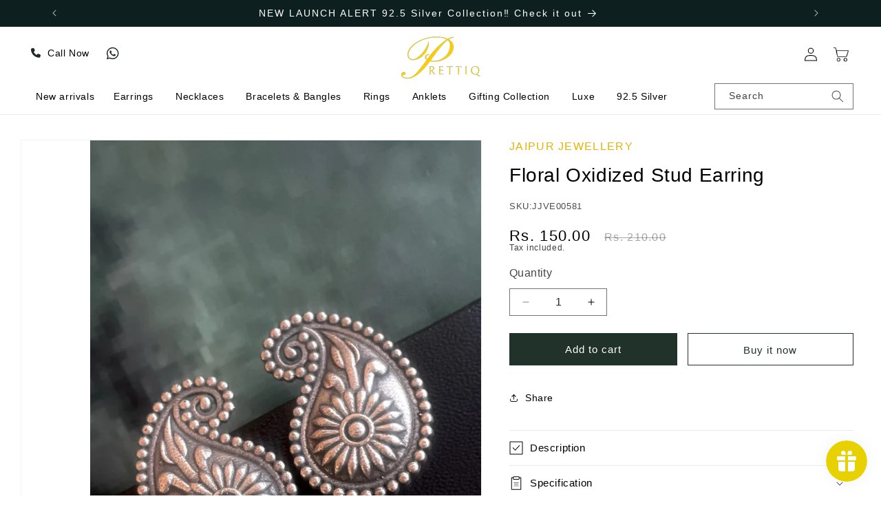

--- FILE ---
content_type: text/css
request_url: https://prettiq.in/cdn/shop/t/1/assets/style.css?v=118407736550914087521767271647
body_size: 6991
content:
@import"https://fonts.googleapis.com/css2?family=Josefin+Sans:wght@200;300;400;500&family=Poppins:wght@200;300;400;500;600&display=swap";.utility-bar--bottom-border{background-color:#0d1f1e!important}.header-wrapper .header--top-center{padding:0!important}.header-wrapper .header--top-center .header__heading-logo-wrapper img{border-radius:10px;object-fit:cover}.announcement-bar__message span{color:#fff;font-size:14px;font-weight:300;text-transform:uppercase;letter-spacing:2px}.header--top-center .header__inline-menu{margin:0!important;width:100%;justify-content:center;display:flex;border-top:solid 1px #ffffff0f;padding:0 0 5px;align-items:center}.header--top-center .header__heading-link{padding:10px 10px 0}.header--top-center .header__inline-menu li{margin:0 15px}.header--top-center .header__inline-menu li .header__menu-item span{text-decoration:none!important;color:#000;font-size:14px;font-weight:400}.header--top-center .header__inline-menu li .header__menu-item span.header__active-menu-item,.header--top-center .header__inline-menu li .header__menu-item span:hover{color:#21322a}#shopify-section-template--16232201715867__fbcd506e-2c61-4e0d-ae80-fc6e16cafb8d .slider-counter--dots,#shopify-section-template--16232201715867__fbcd506e-2c61-4e0d-ae80-fc6e16cafb8d button.slideshow__autoplay{display:none}#shopify-section-template--16232201715867__fbcd506e-2c61-4e0d-ae80-fc6e16cafb8d .slideshow__controls{border:none;position:initial}#shopify-section-template--16232201715867__fbcd506e-2c61-4e0d-ae80-fc6e16cafb8d button.slider-button{top:50%;position:absolute;left:0;background-color:#21322a;color:#fff}#shopify-section-template--16232201715867__fbcd506e-2c61-4e0d-ae80-fc6e16cafb8d slideshow-component{position:relative}#shopify-section-template--16232201715867__fbcd506e-2c61-4e0d-ae80-fc6e16cafb8d button.slider-button.slider-button--next{right:0;left:auto}.title-wrapper-with-link,.collection__title,.page-width.section-template--16232201715867__ba3c20de-a236-43cd-b715-08f7e67b5e2f-padding{margin-bottom:40px;text-align:center!important;justify-content:center}.title-wrapper-with-link h2,.collection__title h2.title,h2.collage-wrapper-title{font-size:28px;text-transform:capitalize;font-weight:400;text-align:center}.collection-list-wrapper{padding:0!important}#shopify-section-template--16232201715867__011776ce-fbea-414d-9313-9d51486b0cef .card__content span.icon-wrap{display:none}#shopify-section-template--16232201715867__011776ce-fbea-414d-9313-9d51486b0cef ul.collection-list{column-gap:20px}#shopify-section-template--16232201715867__011776ce-fbea-414d-9313-9d51486b0cef ul.collection-list li{--grid-desktop-horizontal-spacing: 20px}#shopify-section-template--16232201715867__011776ce-fbea-414d-9313-9d51486b0cef .card__content .card__information{padding:0}#shopify-section-template--16232201715867__011776ce-fbea-414d-9313-9d51486b0cef .card__content{border-top:solid 1px #384740;padding:15px;display:block}#shopify-section-template--16232201715867__011776ce-fbea-414d-9313-9d51486b0cef .card__content h3 a{font-size:18px;font-weight:500}#shopify-section-template--16232201715867__011776ce-fbea-414d-9313-9d51486b0cef ul.collection-list li .card.card--card.card--media{border:0}.card__inner>.card__content{display:none}.card--card .card__heading a:after{display:none}#shopify-section-template--16232201715867__featured_collection{padding:60px 0;background-color:#f9f3d6}#shopify-section-template--16232201715867__featured_collection slider-component{padding:0}#shopify-section-template--16232201715867__featured_collection .collection__title{padding:0}#shopify-section-template--16232201715867__featured_collection .color-background-1{background:transparent}.product-grid{column-gap:20px;row-gap:20px}.product-grid li{--grid-desktop-horizontal-spacing: 20px;margin-bottom:20px}.product-grid .card__information h3{font-size:16px;color:#000;letter-spacing:1px}.product-grid .card__information h3 a{text-decoration:none;display:-webkit-box;-webkit-line-clamp:1;-webkit-box-orient:vertical;overflow:hidden;text-overflow:ellipsis;font-size:15px;font-weight:400;color:#000}.product-grid .card__content{padding-top:5px!important}.card__information .price .price-item.price-item--regular{color:#000;font-size:14px}.card__information .price .price-item--sale{color:#0d1f1e;font-weight:500}.price--on-sale .price__sale{display:flex!important;flex-direction:row-reverse!important}.price--on-sale .price-item--regular{color:#00000059!important;margin-left:10px!important;margin-right:0!important}.product-grid li .product-card-wrapper .card__information{padding:10px 0}.product-grid li .product-card-wrapper .card__information .rating,.product-grid li .product-card-wrapper .card__information p.rating-count{display:none}#shopify-section-template--16232201715867__ba3c20de-a236-43cd-b715-08f7e67b5e2f{padding:60px 0}.page-width.section-template--16232201715867__ba3c20de-a236-43cd-b715-08f7e67b5e2f-padding{padding:0}a.button:after,a.button:before{display:none}#shopify-section-template--16232201715867__905af4b1-3eed-4e2f-8483-105127a9cd4b .banner__box{background-color:#0d2f1e;border-radius:20px}#shopify-section-template--16232201715867__905af4b1-3eed-4e2f-8483-105127a9cd4b .banner__box h2.banner__heading{text-transform:uppercase;font-size:26px;color:#fff}#shopify-section-template--16232201715867__905af4b1-3eed-4e2f-8483-105127a9cd4b .banner__box .banner__text{font-size:16px;color:#fff;font-weight:400}#shopify-section-template--16232201715867__905af4b1-3eed-4e2f-8483-105127a9cd4b .banner__box .banner__buttons a{background-color:#facb0a;color:#000;font-size:16px}#shopify-section-template--16232201715867__48c91b4b-31dd-4bea-b612-407a26bb88a7{padding:60px 0}.page-width.section-template--16232201715867__48c91b4b-31dd-4bea-b612-407a26bb88a7-padding{padding:0}#shopify-section-template--16232201715867__48c91b4b-31dd-4bea-b612-407a26bb88a7 .collage .collage__item{width:31.5%}#shopify-section-template--16232201715867__48c91b4b-31dd-4bea-b612-407a26bb88a7 .collage{display:flex;flex-wrap:wrap;grid-column-gap:20px;row-gap:20px}#shopify-section-template--16232201715867__48c91b4b-31dd-4bea-b612-407a26bb88a7 .collage .card__content{-webkit-backdrop-filter:blur(3px);backdrop-filter:blur(3px);position:absolute;bottom:10px;background-color:#ffffffb8;padding:0}#shopify-section-template--16232201715867__48c91b4b-31dd-4bea-b612-407a26bb88a7 .collage .card__content h3.card__heading a{font-size:18px;color:#000;letter-spacing:1px}#shopify-section-template--16232201715867__38cdc08f-4899-4041-80b5-b04e05b31f65{background-color:#f9f3d6;padding:60px 0}#shopify-section-template--16232201715867__38cdc08f-4899-4041-80b5-b04e05b31f65 .color-background-1.gradient{background-color:transparent}#shopify-section-template--16232201715867__38cdc08f-4899-4041-80b5-b04e05b31f65 .custom-swiper-container{width:1200px;margin:auto;background-color:transparent;border-radius:0;padding:0 15px}#shopify-section-template--16232201715867__38cdc08f-4899-4041-80b5-b04e05b31f65 .review_head{color:#000;font-size:18px;font-family:Oswald,sans-serif;text-align:center;margin-bottom:15px}#shopify-section-template--16232201715867__38cdc08f-4899-4041-80b5-b04e05b31f65 .review_head img{display:block;width:100px;height:100px;border-radius:100%;border:solid #0d2f1e 3px;margin:auto auto 10px}#shopify-section-template--16232201715867__38cdc08f-4899-4041-80b5-b04e05b31f65 .review_content{width:90%;margin:auto;color:#202020;line-height:22px}#shopify-section-template--16232201715867__38cdc08f-4899-4041-80b5-b04e05b31f65 .swiper{padding:0}#shopify-section-template--16232201715867__44ec7510-cb45-4bc0-bbf1-b77d8575558f{padding:60px 0}.blog__posts .article-card-wrapper .card__information{padding:0!important;margin-top:15px}.blog__posts .article-card-wrapper .card__information h3.card__heading a{font-size:18px;text-decoration:none;display:-webkit-box;-webkit-line-clamp:1;-webkit-box-orient:vertical;overflow:hidden;text-overflow:ellipsis}.blog__posts .article-card-wrapper .card__information p.article-card__excerpt{line-height:22px;color:#303030}.page-width-desktop.isolate.section-template--16232201715867__44ec7510-cb45-4bc0-bbf1-b77d8575558f-padding{padding:0}.multicolumn.background-primary .multicolumn-card{background:#0d1f1e!important;padding:25px;box-shadow:2px 2px 10px #0000002e}.page-width.section-template--16232201715867__ea87282c-4650-4e0b-9e15-252bd640dcf5-padding.isolate{padding:0}#shopify-section-template--16232201715867__ea87282c-4650-4e0b-9e15-252bd640dcf5{padding-bottom:70px}#shopify-section-template--16232201715867__ea87282c-4650-4e0b-9e15-252bd640dcf5 .multicolumn.color-background-1{background-color:transparent}#shopify-section-template--16232201715867__ea87282c-4650-4e0b-9e15-252bd640dcf5 .multicolumn-card__image-wrapper,#shopify-section-template--16232201715867__ea87282c-4650-4e0b-9e15-252bd640dcf5 .multicolumn-card__info{padding:0}#shopify-section-template--16232201715867__ea87282c-4650-4e0b-9e15-252bd640dcf5 .multicolumn-card__image-wrapper img{width:60px;height:60px;margin:auto auto 15px;position:initial}#shopify-section-template--16232201715867__ea87282c-4650-4e0b-9e15-252bd640dcf5 .multicolumn-card__image-wrapper .media--square{padding:0}#shopify-section-template--16232201715867__ea87282c-4650-4e0b-9e15-252bd640dcf5 .multicolumn-card__info h3{font-size:24px;font-weight:300;color:#fff}#shopify-section-template--16232201715867__ea87282c-4650-4e0b-9e15-252bd640dcf5 .multicolumn-card__info p{line-height:22px;font-size:14px;color:#e9e9e9;font-weight:300}.footer__content-top{padding:70px 0}footer.footer{background-color:#0d1f1e;background-image:url(/cdn/shop/files/shiny-gold-jewelry-symbol-wealth-generated-by-ai.jpg?v=1703243632);background-size:cover;background-position:center;position:relative}footer.footer:before{content:"";position:absolute;width:100%;height:100%;background-color:#0d1f1ee8}footer.footer>div{position:relative}.footer__content-bottom{padding:15px 0!important}.footer__content-bottom-wrapper:nth-child(1){display:none}.footer__content-bottom-wrapper{padding:0}.footer__content-bottom-wrapper .footer__copyright{margin:0}.footer__content-bottom-wrapper .footer__copyright small.copyright__content{font-size:14px;color:#fff}footer .footer-block--newsletter{display:block!important;margin:0;text-align:left}.footer__content-top h2.footer-block__heading{text-align:left;font-size:19px;font-weight:400;letter-spacing:1px}.footer__content-top .footer-block__image-wrapper img{border-radius:10px}.footer-block__brand-info h2.footer-block__heading.rte{margin-bottom:8px}.footer-block__brand-info p{color:#d9d9d9;line-height:22px;font-size:15px}.footer__content-top ul.footer-block__details-content a{font-size:15px;line-height:1;text-decoration:none!important;color:#d9d9d9}.footer__content-top ul.footer-block__details-content li{margin-bottom:8px}.footer__content-top .footer-block.grid__item:nth-child(2){padding-left:40px}.newsletter-form__field-wrapper input{background-color:#fff;color:#000;border:0!important;outline:0!important}.newsletter-form__field-wrapper label,.newsletter-form__field-wrapper button{color:#000}.header--top-center .mega-menu__list>li a{font-size:15px;color:#404040;text-decoration:none;padding:10px 0}.header-wrapper--border-bottom .mega-menu__content{background-color:transparent;padding:0}.footer__list-social svg{color:#f7ca05}.footer__list-social{justify-content:flex-start!important;margin-top:15px!important}.mega-menu .mega-menu__list--condensed{padding:70px 20px;background-color:#0d1f1e}.header--top-center .mega-menu__list>li{border-bottom:solid 1px #ffffff1c}.header--top-center .mega-menu__list>li a{font-size:14px;color:#fff;text-decoration:none;padding:10px 0}.header-wrapper--border-bottom .mega-menu__content .mega_image{position:absolute;right:118px;height:100%;top:0;overflow:hidden;width:310px}.header-wrapper--border-bottom .mega-menu__content .mega_image img{object-fit:cover;height:100%;width:100%}details[open]>.header__menu-item{text-decoration:none!important}#shopify-section-template--16232201715867__8fc7c810-4ef2-47c8-8ead-c51a1ebd93ea .page-width{padding:0}.mosaic_grid_tam .row{display:flex;flex-wrap:wrap;justify-content:center;align-items:center;margin-left:-15px;margin-right:-15px}.mosaic_grid_tam .col-md-3{width:25%;padding:0 15px}.mosaic_inner_box{background:#0d1f1e;padding:20px;margin-bottom:30px;box-shadow:2px 2px 10px #0000002e}.mosaic_inner_box h4.title{color:#edc90a;font-size:20px;font-weight:300}.mosaic_inner_box p{color:#d7d7d7;line-height:22px;margin:10px 0;font-size:14px}.mosaic_inner_box h5.name{font-size:18px;color:#fff;margin:0;font-weight:400}.mosaic_inner_box .product-description-full{display:none}.mosaic_inner_box a{color:#edc90a;text-decoration:none}.mosaic_inner_box a.readless{position:relative;bottom:8px}.floatbox{float:left}#shopify-section-template--16232201715867__811bd493-862e-4e81-a62f-4c34e57d38d1{padding:70px 0}#shopify-section-template--16232201715867__811bd493-862e-4e81-a62f-4c34e57d38d1 .video-section{padding:0}.row{display:flex;flex-wrap:wrap;margin:0 -15px}.col-md-9{width:75%;padding:0 15px}.col-md-12{width:100%;padding:0 15px}#shopify-section-template--16232201715867__811bd493-862e-4e81-a62f-4c34e57d38d1 .video-section .row{align-items:center}.col-md-3{width:25%;padding:0 15px}#shopify-section-template--16232201715867__811bd493-862e-4e81-a62f-4c34e57d38d1 .video-section__media.deferred-media{background-color:#202925;box-shadow:2px 2px 10px #0000002e}.videotext .title-wrapper{background-color:#202925;padding:56px 25px;margin:0;box-shadow:2px 2px 10px #0000002e}.videotext .title-wrapper h2.title{color:#e9e9e9;font-size:22px;line-height:32px;margin:0;font-weight:300}button#Deferred-Poster-Modal-28603421950107 img{height:432px}.video-section__media.deferred-media{padding:0;height:432px}#shopify-section-template--16232201715867__f441c110-7519-41a7-9208-75b5cca5d4fd .ss-wrapper{padding:0;display:flex;flex-wrap:wrap;margin:auto;align-items:center;background-color:transparent!important}#shopify-section-template--16232201715867__f441c110-7519-41a7-9208-75b5cca5d4fd .swiper_title{font-size:40px;width:25%;max-width:100%;margin:initial;padding:0 15px 0 120px;font-family:Josefin Sans,sans-serif!important;font-weight:400;color:#000}#shopify-section-template--16232201715867__f441c110-7519-41a7-9208-75b5cca5d4fd .swiper_title span{font-size:24px;display:block;font-weight:300}#shopify-section-template--16232201715867__f441c110-7519-41a7-9208-75b5cca5d4fd .item-slider{padding:0 15px;width:75%;overflow:hidden!important}#shopify-section-template--16232201715867__f441c110-7519-41a7-9208-75b5cca5d4fd .item-slider__image{display:block;margin-bottom:-8px;background-color:transparent}#shopify-section-template--16232201715867__f441c110-7519-41a7-9208-75b5cca5d4fd .item-slider__image img{height:240px;width:240px;border-radius:100%;border:solid #ebebeb 5px;transform:initial}#shopify-section-template--16232201715867__f441c110-7519-41a7-9208-75b5cca5d4fd .slider-links .swiper-slide_info.slide_info{text-align:center;background-color:transparent}#shopify-section-template--16232201715867__f441c110-7519-41a7-9208-75b5cca5d4fd .slider-links .swiper-slide_info.slide_info p.slide_info-description{display:none}#shopify-section-template--16232201715867__f441c110-7519-41a7-9208-75b5cca5d4fd .item-slider .swiper-slide{box-shadow:none}#shopify-section-template--16232201715867__f441c110-7519-41a7-9208-75b5cca5d4fd .swiper-slide_info .slide_info-name{font-weight:500;font-size:18px;color:#000}#shopify-section-template--16232201715867__f441c110-7519-41a7-9208-75b5cca5d4fd .item-slider__image img:hover{box-shadow:3px 3px 10px #b1b1b1}#shopify-section-template--16232201715867__f441c110-7519-41a7-9208-75b5cca5d4fd .item-slider .item-slider__slide{margin-right:10px!important}.mosaic_grid_tam .slider-testi{padding:0;box-shadow:none}.mosaic_grid_tam .slider-testi .item-slider__wrapper{align-items:center}.mosaic_grid_tam .slider-testi .item-slider__wrapper .item-slider__slide.swiper-slide{box-shadow:none}.baDropdownStyle.top_right{position:absolute!important;top:20px!important;right:75px!important;z-index:9}.facet-filters.sorting.caption .facet-filters__sort option[value=title-ascending],.facet-filters.sorting.caption .facet-filters__sort option[value=title-descending]{display:none}.baDropdownStyle.noBorder .bacurr-choiceDesign,.baDropdownStyle .bacurr-dropdown-choices li{color:#000!important}.cart-count-bubble span{color:#fff}.cart-drawer .cart__checkout-button{color:#fff;background-color:#21322a}.cart-drawer .cart__checkout-button:hover{background-color:#000;color:#fff}.cart-drawer__empty-content a.button{background:#21322a;color:#fff}.cart-drawer__empty-content a.button:hover{background:#000}.swym-ui-component .swym-empty-wishlist-container .swym-empty-wishlist-continue-btn{background:#21322a;font-weight:400!important;color:#fff}.swym-ui-component .swym-empty-wishlist-container .swym-empty-wishlist-continue-btn:hover{background:#000}#shopify-section-template--16232201715867__8fc7c810-4ef2-47c8-8ead-c51a1ebd93ea{padding:70px 0}#shopify-section-template--16232201715867__011776ce-fbea-414d-9313-9d51486b0cef{padding-bottom:70px}.collection-hero.collection-hero--with-image{background-position:center;background-repeat:no-repeat;background-size:cover;position:relative}.collection-hero.collection-hero--with-image:before{content:"";position:absolute;width:100%;background-color:#0000009c;left:0;right:0;height:100%;top:0}.collection-hero.collection-hero--with-image .collection-hero__text-wrapper{width:100%;flex-basis:100%;text-align:center;position:relative}.collection-hero--with-image .collection-hero__title{font-size:32px;font-family:Josefin Sans,sans-serif!important;font-weight:300;color:#fff}.section-template--16232201617563__product-grid-padding{padding:70px 0!important}#FacetFiltersForm{background-color:#202925;padding:15px;box-shadow:2px 2px 10px #0000002e}#FacetFiltersForm h2#verticalTitle{font-size:20px;color:#fff}.facets-layout-list .facets__label:hover .facet-checkbox__text,.facets-layout-list input:focus~.facet-checkbox__text{text-decoration:none}.facets__summary span,.facets__summary:hover .facets__summary-label{text-decoration:none!important;color:#fff}.facets-layout-list .facets__label:hover .facet-checkbox__text,.facets-layout-list input:focus~.facet-checkbox__text{text-decoration:none!important;color:#fff}span.facet-checkbox__text{color:#fff}.facets__disclosure-vertical{border-color:#ffffff59!important}#FacetFiltersForm .active-facets__button-inner{color:#fff;border:solid 1px #ababab}.facets__display-vertical price-range .field-currency{color:#fff}.facets__summary .icon-caret{color:#fff}ul#product-grid{margin-top:10px}#product-grid .grid__item .card__content .quick-add{margin:0}#product-grid .grid__item .card__content .quick-add button:after,#product-grid .grid__item .card__content .quick-add button:before{display:none}.facets-vertical.page-width{padding:0}facet-filters-form{padding:0!important}#product-grid .grid__item .card__content .quick-add button{border:solid 1px #000;border-radius:50px;font-size:14px;font-weight:400;background-color:transparent;color:#000}#FacetSortForm{margin-bottom:15px;align-items:center;flex-direction:row-reverse;justify-content:flex-start}.facets__header-vertical span.facets__selected{color:#fff}#FacetSortForm .product-count-vertical{opacity:1}#FacetSortForm .facet-filters__field{border:solid 1px #00000038;padding:10px}#FacetSortForm .facet-filters__field select#SortBy{opacity:1;color:#000;outline:0px!important;box-shadow:none}#FacetSortForm .facet-filters__field select#SortBy option{color:#000}#MainProduct-template--16232202076315__main .page-width{padding:0}#MainProduct-template--16232202076315__main .product-media-container{width:100%}.product__media-wrapper{width:55%;max-width:55%!important}.product.product--large .product__info-wrapper{width:45%!important;max-width:45%!important}.product__info-wrapper .product__title h1{font-size:28px;margin-top:15px}.product__info-wrapper p.product__text{color:#e5b300;font-size:16px}.product-form__input input[type=radio]:checked+label{background-color:#202925;color:#fff}.price--large span.badge{background-color:#ead136;color:#000;margin-left:10px}button:after,button:before{display:none!important}.form__label{color:#000000ba;margin-bottom:10px!important}.product-form__buttons{display:flex;align-items:center;max-width:100%!important}.product__info-container .product__description{margin:10px 0}.product-form__buttons button{background-color:#21322a;width:50%;margin:0;border:solid 1px #21322a;font-weight:400;color:#fff}.product-form__buttons button:hover{background-color:#000;color:#fff}.product-form__buttons .shopify-payment-button{width:50%;margin-left:15px}.product-form__buttons .shopify-payment-button__button{width:100%;background-color:transparent;border-color:#21322a;color:#21322a}.product-form__buttons .shopify-payment-button__button:hover{background-color:#000!important;border-color:#000;color:#fff}#price-template--16232202076315__main{margin:0}.product__description span{color:#000;font-size:14px;line-height:25px;font-weight:400}.product__info-container .jdgm-rev-widg__header{text-align:left}.product__info-container .jdgm-rev-widg__header h2.jdgm-rev-widg__title{font-weight:400;font-size:20px}.product__info-container .jdgm-rev-widg__summary-text{color:#000;font-weight:300;font-size:14px}.product__info-container .jdgm-rev-widg__header .jdgm-write-rev-link{font-weight:300;text-align:center;color:#fff;background-color:#000!important;border:0;padding:15px;margin:0}.product__info-container .share-button{margin:0}.product__info-container .jdgm-rev-widg__header form.jdgm-form{padding:0}.product__info-container .jdgm-rev-widg__header .jdgm-form__title{font-size:20px;font-weight:300;color:#000}.product__info-container .jdgm-form__fieldset{margin-bottom:15px}.product__info-container .jdgm-form__fieldset label{color:#000;font-weight:300;font-size:14px}.product__info-container .jdgm-form__fieldset p{font-size:14px;color:#000;font-weight:300}.product__info-container .jdgm-form__fieldset a{color:#f2c909}.product__info-container .jdgm-form__fieldset.jdgm-form__fieldset-actions .jdgm-btn{color:#fff;border:solid 1px #000;background-color:#000!important;font-size:15px;font-weight:400;padding:12px 15px}.product__info-container .jdgm-form__fieldset.jdgm-form__fieldset-actions .jdgm-btn.jdgm-submit-rev{color:#fff;background-color:#202925!important;border-color:#202925}#shopify-section-template--16232202076315__related-products{padding:60px 0}#shopify-section-template--16232202076315__related-products .product-recommendations--loaded{padding:0}#shopify-section-template--16232202076315__3b99c99d-8dfb-494d-83a0-832ff6dc691e{display:none}#shopify-section-template--16232202076315__related-products h2.related-products__heading{font-size:28px;text-transform:capitalize;font-weight:400;text-align:center;margin-bottom:40px}.jdgm-star{font-family:JudgemeStar!important}.jdgm-star:before{font-weight:300}.jdgm-rev-widg .jdgm-star,.jdgm-revs-tab .jdgm-star,.jdgm-all-reviews .jdgm-star,.jdgm-gallery-popup .jdgm-star{color:#f5cc0a!important}.product__info-container .jdgm-rev-widg__header .jdgm-form__rating{font-size:14px}.jdgm-histogram__bar-content{background-color:#fff}#judgeme_product_reviews .jdgm-row-actions{border-top:solid 1px #ffffff2b;border-bottom:solid 1px #ffffff2b}#judgeme_product_reviews .jdgm-row-actions .jdgm-sort-dropdown-wrapper{color:#000}#judgeme_product_reviews .jdgm-row-actions select{color:#fff;box-shadow:none;padding:0 14px 0 0;outline:0}#judgeme_product_reviews .jdgm-row-actions .jdgm-sort-dropdown-arrow{color:#fff}#judgeme_product_reviews .jdgm-rev-widg__body .jdgm-divider-top{border:0!important}#judgeme_product_reviews .jdgm-row-actions select option{color:#000}#judgeme_product_reviews .jdgm-divider-top .jdgm-rev__icon{background-color:#fff;border-radius:100%}#judgeme_product_reviews .jdgm-divider-top span.jdgm-rev__author-wrapper{color:#000}#judgeme_product_reviews .jdgm-divider-top .jdgm-row-profile{display:flex;align-items:center}#judgeme_product_reviews .jdgm-divider-top .jdgm-row-profile span.jdgm-rev__author{color:#fff}#judgeme_product_reviews .jdgm-rev-widg__body b.jdgm-rev__title{font-weight:400;font-size:16px}#judgeme_product_reviews .jdgm-rev-widg__body p{font-size:14px;font-weight:300}.product__info-container .jdgm-form__fieldset select.jdgm-sort-dropdown{color:#f4cf1e;box-shadow:none;outline:0px}.product__info-container .jdgm-form__fieldset select option{color:#000}.product__info-container .jdgm-form__fieldset span.jdgm-sort-dropdown-arrow{color:#f6cb14}.jdgm-histogram__bar-content{background-color:#fff!important}#MainProduct-template--16232202076315__main .tabs{padding-top:60px}#MainProduct-template--16232202076315__main .tabs #tabs-nav{display:flex;align-items:center;list-style:none;padding:0;margin:0 0 25px;justify-content:center}#MainProduct-template--16232202076315__main .tabs #tabs-nav li{margin-right:20px;display:inline-block}#MainProduct-template--16232202076315__main .tabs #tabs-nav li a{padding:10px 15px;border-bottom:solid 1px #ddd;text-decoration:none;color:#6a6a6a;font-size:16px}#MainProduct-template--16232202076315__main .tabs #tabs-nav li.active a{color:#000;border-color:#0d1f1e}.header__icons a#cart-icon-bubble svg{display:none}.header__icons a#cart-icon-bubble img{width:22px}.cart-count-bubble span{line-height:1}.section-sections--16232202764443__0a03c6cd-46af-4e16-8521-81386de3fb63-padding{position:fixed;bottom:8px;right:15px;z-index:999;padding:0;display:flex;flex-direction:column-reverse;justify-content:center;align-items:end}.section-sections--16232202764443__0a03c6cd-46af-4e16-8521-81386de3fb63-padding a.calllink{background-color:#0d1f1e;display:block;color:#fff;text-decoration:none;padding:8px 15px;margin-top:8px;font-size:14px;box-shadow:2px 2px 5px #00000063}.section-sections--16232202764443__0a03c6cd-46af-4e16-8521-81386de3fb63-padding a.calllink i{margin-right:5px}.header--top-center .header__inline-menu li{margin:0 4px}.header--top-center .header__inline-menu{justify-content:space-between}.search-box{max-width:250px}.header--top-center .header__inline-menu li:first-child{margin:0}span.callph{display:none}.addtocall{display:flex}.addtocall .calllink{margin-right:20px}.addtocall i.fa-whatsapp{font-size:20px}.addtocall a.watsapp-account{color:#000}.addtocall i{color:#202925;padding:5px}.addtocall span{font-size:14px;color:#000;cursor:pointer}.search-box label.field__label{font-size:14px;line-height:1}.search-box .field input{height:auto;padding:10px 10px 10px 20px;font-size:14px;line-height:1;box-shadow:none}.search-box .field button.search__button{height:35px;line-height:1}.search-box .field .reset__button{height:35px}#shopify-section-template--16232201715867__ea87282c-4650-4e0b-9e15-252bd640dcf5 .multicolumn-card__info h3 a{text-decoration:none;color:#fff;font-family:Josefin Sans,sans-serif!important}#shopify-section-template--16232201715867__ea87282c-4650-4e0b-9e15-252bd640dcf5 .multicolumn-card__info p a{color:#ecc709;text-decoration:none}#shopify-section-template--16282289930395__715a16a7-a6c7-4f87-a1c2-cca679d0340d,#shopify-section-template--16282289930395__55089525-b6f9-45cc-9918-0fbd994f9d3d{padding:60px 0}#shopify-section-template--16282289930395__715a16a7-a6c7-4f87-a1c2-cca679d0340d .page-width,#shopify-section-template--16282289930395__55089525-b6f9-45cc-9918-0fbd994f9d3d .page-width{padding:0}#shopify-section-template--16282289930395__715a16a7-a6c7-4f87-a1c2-cca679d0340d .image-with-text__media,#shopify-section-template--16282289930395__55089525-b6f9-45cc-9918-0fbd994f9d3d .image-with-text__media{padding:0!important}#shopify-section-template--16282289930395__715a16a7-a6c7-4f87-a1c2-cca679d0340d .image-with-text__media img,#shopify-section-template--16282289930395__55089525-b6f9-45cc-9918-0fbd994f9d3d .image-with-text__media img{position:initial;height:300px}#ImageWithText--template--16282289930395__715a16a7-a6c7-4f87-a1c2-cca679d0340d,#ImageWithText--template--16282289930395__55089525-b6f9-45cc-9918-0fbd994f9d3d{padding:80px 40px 0}.section-template--16282289930395__17d48442-1c40-4563-96f6-79e620a6536a-padding .page-width{padding:0}.section-template--16282289930395__17d48442-1c40-4563-96f6-79e620a6536a-padding img{height:300px}.section-template--16282289930395__17d48442-1c40-4563-96f6-79e620a6536a-padding .image-with-text__content{padding:70px 40px 0}#ImageWithText--template--16282289930395__715a16a7-a6c7-4f87-a1c2-cca679d0340d h2.image-with-text__heading,#ImageWithText--template--16282289930395__55089525-b6f9-45cc-9918-0fbd994f9d3d h2.image-with-text__heading,.section-template--16282289930395__17d48442-1c40-4563-96f6-79e620a6536a-padding h2.image-with-text__heading{font-size:36px}#ImageWithText--template--16282289930395__715a16a7-a6c7-4f87-a1c2-cca679d0340d .image-with-text__text,#ImageWithText--template--16282289930395__55089525-b6f9-45cc-9918-0fbd994f9d3d .image-with-text__text{margin-top:12px}#ImageWithText--template--16282289930395__715a16a7-a6c7-4f87-a1c2-cca679d0340d .image-with-text__text p,#ImageWithText--template--16282289930395__55089525-b6f9-45cc-9918-0fbd994f9d3d .image-with-text__text p{font-size:15px;color:#343434}#ImageWithText--template--16282289930395__55089525-b6f9-45cc-9918-0fbd994f9d3d h2.image-with-text__heading{align-self:flex-end}#ImageWithText--template--16282289930395__55089525-b6f9-45cc-9918-0fbd994f9d3d .image-with-text__text p{text-align:right}#shopify-section-template--16282289930395__46588c89-d462-4e62-8be9-2f46df5d5ab6 .rich-text__blocks{max-width:100%}#shopify-section-template--16282289930395__46588c89-d462-4e62-8be9-2f46df5d5ab6 p{font-size:15px;color:#b9b08f}#shopify-section-template--16282289930395__46588c89-d462-4e62-8be9-2f46df5d5ab6 .rich-text{background-color:#202925}.product-media-container .media{margin-left:100px}.thumbnail-slider .thumbnail-list.slider--tablet-up{display:block!important;width:100px!important;padding:2px 15px 0 1px!important;max-height:874px}.product--thumbnail_slider .thumbnail-slider{width:100px;position:absolute;top:0}.product--thumbnail_slider .thumbnail-slider .slider-button{display:none!important}.thumbnail-list.slider--tablet-up .thumbnail-list__item.slider__slide{width:100%!important;margin-bottom:10px}.thumbnail-list__item.slider__slide button.thumbnail.global-media-settings{border:1px solid #ccc;padding:3px}.product-form__input.colorbox label{height:40px;margin:0 5px 5px!important;width:40px;font-size:0px!important;border:1px solid #e5e5e5!important}.product-form__input.colorbox label.navyblue{background-color:#02017d!important}.product-form__input.colorbox label.green{background-color:#007c00!important}.product-form__input.colorbox label.purple{background-color:#7d007d!important}.product-form__input.colorbox label.darkpink{background-color:#aa1255!important}.product-form__input.colorbox label.white{background-color:#fff!important}.product-form__input.colorbox input[type=radio]:checked+label{box-shadow:0 0 0 1px #626262,inset 0 0 0 4px #fff}.product-form__input.colorbox label:hover{box-shadow:0 0 0 1px #626262,inset 0 0 0 4px #fff}fieldset.colorbox,fieldset.sizebox,fieldset.weightbox{border-bottom:1px solid #e2e2e2;padding-bottom:15px}fieldset.product-form__input .form__label{font-size:16px}.product-form__input.sizebox input[type=radio]:checked+label,.product-form__input.weightbox input[type=radio]:checked+label{min-width:60px;background:#fff;color:#000;border-radius:0;padding:8px 20px;border:1px solid #474747}.product-form__quantity .form__label{margin-bottom:.6rem;font-size:16px}.price-per-item__container .quantity{min-height:40px}.section-template--16282289930395__ed0d3570-fcfe-4767-96d1-7cd0fb7b0764-padding .col-md-9{width:100%;padding:0 15px}.contant_info{max-width:1070px;margin:auto;padding:0 20px}.contant_info h2{font-size:22px;text-align:center;color:#000;margin:20px 0}.contant_info ul{display:flex;flex-wrap:wrap;list-style:none;margin:0;padding:0}.contant_info li{text-align:center;padding:20px;width:33.33%;margin:0}.contant_info li i{background-color:#000;width:70px;height:70px;font-size:28px;display:flex;align-items:center;justify-content:center;margin:auto auto 20px;border-radius:100%;color:#fff}.contant_info li span{color:#000;font-size:14px;line-height:20px}.contant_info li a{text-decoration:none}.contant_info li a:hover span{color:#c99e0a;text-decoration:none}.contact h2.title.h2{font-size:22px;text-align:center;color:#000;margin-bottom:30px;margin-top:0}.contact__button{text-align:center}.contact__button button.button{background:#21322a;color:#fff}.contact__button button.button:hover{background:#000}h3.accordion__title.inline-richtext.h4{font-size:20px;font-weight:400}.banner.banner--content-align-center.banner--small{min-height:30rem}.list-menu__item.navyblue .facet-checkbox__text{background-color:#02017d;height:25px;width:25px;font-size:0px;border:1px solid #e5e5e5;border-radius:25px}.list-menu__item.green .facet-checkbox__text{background-color:#007c00;height:25px;width:25px;font-size:0px;border:1px solid #e5e5e5;border-radius:25px}.list-menu__item.purple .facet-checkbox__text{background-color:#7d007d;height:25px;width:25px;font-size:0px;border:1px solid #e5e5e5;border-radius:25px}.list-menu__item.darkpink .facet-checkbox__text{background-color:#aa1255;height:25px;width:25px;font-size:0px;border:1px solid #e5e5e5;border-radius:25px}.list-menu__item.white .facet-checkbox__text{background-color:#fff;height:25px;width:25px;font-size:0px;border:1px solid #e5e5e5;border-radius:25px}.list-menu__item.navyblue .facet-checkbox,.list-menu__item.green .facet-checkbox,.list-menu__item.white .facet-checkbox,.list-menu__item.purple .facet-checkbox,.list-menu__item.darkpink .facet-checkbox{padding:.7rem 2rem .7rem 0;align-items:center}.list-menu__item.navyblue .icon-checkmark,.list-menu__item.green .icon-checkmark,.list-menu__item.white .icon-checkmark,.list-menu__item.purple .icon-checkmark,.list-menu__item.darkpink .icon-checkmark{top:1.6rem}.customer button{color:#fff}.facets .facets-wrap .facets-layout-list.facets__list--vertical a{color:#fff;text-decoration:none;line-height:18px}.facets .facets-wrap .facets__label.facet-checkbox{padding-right:0}button.button-show-more.link{color:#fff}.locale-selectors__container{padding:0!important}.mobilereview,#shopify-section-template--16282289930395__f5f0fcb9-7613-4f2e-bde7-02e10f26c2a1,#shopify-section-template--16282289930395__ed0d3570-fcfe-4767-96d1-7cd0fb7b0764,#shopify-section-template--16282289930395__e1cffb57-02dc-4bc5-9319-0517c29a5fca{display:none}.section-template--16282289930395__17d48442-1c40-4563-96f6-79e620a6536a-padding{padding-bottom:60px!important}.card__inner .card__content{display:none!important}.mosaic_inner_box .psb-review-rating{display:flex}.mosaic_inner_box .psb-review-rating svg{font-size:10px;width:14px;margin-right:3px}#shopify-section-template--16232201715867__collection_list_z6nbYP .card.card--card{border:none}#shopify-section-template--16232201715867__collection_list_z6nbYP .card__information{padding-bottom:0}#shopify-section-template--16232201715867__collection_list_z6nbYP .icon-wrap{display:none}#shopify-section-template--16232201715867__collection_list_z6nbYP .card__content{padding:0}#shopify-section-template--16232201715867__collection_list_z6nbYP h3.card__heading a{font-size:18px;font-weight:500}@media (min-width: 320px) and (max-width: 767px){.header--top-center .header__inline-menu,.addtocall{display:none}header.header.header--top-center.header--mobile-center{padding:10px 20px!important}.banner.banner--content-align-center.banner--small{min-height:20rem}.contant_info li i{width:60px;height:60px;font-size:24px;margin:auto auto 10px}.contant_info li{padding:10px;width:100%}.footer .footer__content-top{padding:40px 20px!important}.footer .footer__content-top .footer-block.grid__item.footer-block--menu{padding:0;margin:20px 0}.footer__content-top ul.footer-block__details-content a{font-size:14px;padding:7px 0}.footer__content-top h2.footer-block__heading{font-size:20px;margin-bottom:10px}.footer .footer__content-top .footer-block.grid__item{padding:0;margin-bottom:20px}.banner.banner--content-align-center.banner--small .banner__content.page-width{min-height:20rem}.banner.banner--content-align-center.banner--small .banner__content.page-width .banner__box.content-container{padding:20px}#Banner-template--16232201715867__ed5e011e-cdaf-4171-8cbf-3d9bcbc2cd58 .banner__media.media{height:20rem}.col-md-3,.col-md-9{width:100%;padding:0}#shopify-section-template--16232201715867__f441c110-7519-41a7-9208-75b5cca5d4fd .item-slider{padding:0;width:100%}#shopify-section-template--16232201715867__f441c110-7519-41a7-9208-75b5cca5d4fd .swiper_title{width:100%;max-width:100%;padding:20px;text-align:center}.newsletter-form{align-items:flex-start}#shopify-section-template--16232201715867__811bd493-862e-4e81-a62f-4c34e57d38d1{padding:40px 0}button#Deferred-Poster-Modal-28603421950107 img{height:350px}.video-section__media.deferred-media{padding:0;height:350px}.videotext .title-wrapper{padding:25px 20px}.collapsible-row-layout .accordion .accordion__content{padding-top:14px!important}.section-template--16282289930395__17d48442-1c40-4563-96f6-79e620a6536a-padding .image-with-text__content{padding:30px 20px 0}#ImageWithText--template--16282289930395__55089525-b6f9-45cc-9918-0fbd994f9d3d h2.image-with-text__heading{align-self:flex-start!important}#ImageWithText--template--16282289930395__55089525-b6f9-45cc-9918-0fbd994f9d3d .image-with-text__text p{text-align:left}#ImageWithText--template--16282289930395__55089525-b6f9-45cc-9918-0fbd994f9d3d{padding:30px 20px 0}#shopify-section-template--16282289930395__715a16a7-a6c7-4f87-a1c2-cca679d0340d,#shopify-section-template--16282289930395__55089525-b6f9-45cc-9918-0fbd994f9d3d{padding:30px 0}#Banner-template--16282289930395__329fb2c7-3e98-4d6b-9033-ed2a0d45c71b .banner__content.page-width{min-height:auto}#Banner-template--16282289930395__329fb2c7-3e98-4d6b-9033-ed2a0d45c71b .banner__content.page-width h2{font-size:36px}#ImageWithText--template--16282289930395__715a16a7-a6c7-4f87-a1c2-cca679d0340d,#ImageWithText--template--16282289930395__55089525-b6f9-45cc-9918-0fbd994f9d3d{padding:40px 20px 0}.related-products.page-width ul.grid.product-grid li.grid__item{width:100%;max-width:100%;padding:0 20px}.product.product--large .grid__item.product__media-wrapper{width:100%;max-width:100%!important;padding:0 20px}.product__media-wrapper .slider-mobile-gutter .slider-button{display:block!important}.product.product--large.product--left.product--thumbnail_slider .product__info-wrapper{width:100%!important;max-width:100%!important;padding:0 20px}.product-media-container .media{margin-left:0}#shopify-section-template--16232202076315__related-products{padding:0}.product__info-wrapper .product-form__buttons .swym-button-bar.swym-wishlist-button-bar.swym-inject{display:none}.product__info-wrapper .product-form__buttons{display:block}.product-form__buttons .shopify-payment-button{width:100%;margin-left:0;margin-top:18px}.product-form__buttons button{width:100%}.tabs .tab-content{padding:0 20px}#shopify-section-template--16232201715867__811bd493-862e-4e81-a62f-4c34e57d38d1 .video-section .row{margin:0}#shopify-section-template--16232201715867__011776ce-fbea-414d-9313-9d51486b0cef{padding-bottom:0}#shopify-section-template--16232201715867__ea87282c-4650-4e0b-9e15-252bd640dcf5{padding-bottom:30px}#shopify-section-template--16232201715867__8fc7c810-4ef2-47c8-8ead-c51a1ebd93ea{padding:30px 0}.swym-ui-component .swym-wishlist-detail-separator{background:transparent!important}.swym-ui-component.swym-wishlist-page .swym-wishlist-detail .swym-wishlist-detail-header{border-top:none!important;border-bottom:none!important}#shopify-section-template--16232201617563__product-grid .section-template--16232201617563__product-grid-padding{padding:30px 0!important}button.button.button--primary{color:#fff}span.facet-checkbox__text{color:#000}}@media (min-width: 768px) and (max-width: 989px){.header--top-center .header__inline-menu{display:none}header.header.header--top-center.header--mobile-center.page-width.header--has-menu{padding:0 20px!important}.banner.banner--content-align-center.banner--small{min-height:26rem}.footer__content-top{padding:30px 20px}.footer__blocks-wrapper.grid.grid--1-col.grid--2-col{row-gap:0}.locale-selectors__container{padding-bottom:0}.footer__content-bottom{padding:15px!important}.addtocall{display:none}.section-template--16232201617563__product-grid-padding.gradient.color-background-1{padding:30px 0!important}.shopify-section.section .page-width .product__media-wrapper{width:100%;max-width:100%!important}.shopify-section.section .page-width .product__info-wrapper.grid__item{width:100%!important;max-width:100%!important;padding:50px 20px 20px}.page-width.page-width--narrow{padding:28px 30px}#shopify-section-template--16282289930395__715a16a7-a6c7-4f87-a1c2-cca679d0340d{padding:30px 20px}#ImageWithText--template--16282289930395__715a16a7-a6c7-4f87-a1c2-cca679d0340d{padding:0 20px}.section-template--16282289930395__46588c89-d462-4e62-8be9-2f46df5d5ab6-padding{padding-top:30px;padding-bottom:32px}#shopify-section-template--16282289930395__46588c89-d462-4e62-8be9-2f46df5d5ab6 .page-width{padding:0 20px}#shopify-section-template--16282289930395__55089525-b6f9-45cc-9918-0fbd994f9d3d{padding:30px 0}#ImageWithText--template--16282289930395__55089525-b6f9-45cc-9918-0fbd994f9d3d{padding:0 20px}.section-template--16282289930395__55089525-b6f9-45cc-9918-0fbd994f9d3d-padding .image-with-text__media-item.grid__item{padding-right:20px}#ImageWithText--template--16282289930395__55089525-b6f9-45cc-9918-0fbd994f9d3d h2.image-with-text__heading{align-self:flex-start}#ImageWithText--template--16282289930395__55089525-b6f9-45cc-9918-0fbd994f9d3d .image-with-text__text p{text-align:left}.section-template--16282289930395__17d48442-1c40-4563-96f6-79e620a6536a-padding .image-with-text__content{padding:0 20px}.section-template--16282289930395__ed0d3570-fcfe-4767-96d1-7cd0fb7b0764-padding{padding:20px!important}.video-section__media.deferred-media{padding:0;height:350px}.section-template--16282289930395__17d48442-1c40-4563-96f6-79e620a6536a-padding img{padding-left:20px}.product.product--large.product--left #ProductInfo-template--16232202076315__main{max-width:100%}#Banner-template--16232201715867__ed5e011e-cdaf-4171-8cbf-3d9bcbc2cd58{min-height:40rem}.video-section .col-md-9{width:60%}.video-section .col-md-3{width:40%}#shopify-section-template--16232201715867__f441c110-7519-41a7-9208-75b5cca5d4fd .swiper_title{width:100%;max-width:100%;padding:0 20px 20px 0;text-align:center}#shopify-section-template--16232201715867__f441c110-7519-41a7-9208-75b5cca5d4fd .item-slider{padding:0 15px;width:100%}.product__info-container .product-form{width:40rem}#shopify-section-template--16282289930395__ed0d3570-fcfe-4767-96d1-7cd0fb7b0764 .col-md-9{width:100%}#Slider-template--16232201715867__ea87282c-4650-4e0b-9e15-252bd640dcf5 li.multicolumn-list__item{width:48%;max-width:48%}#shopify-section-template--16232201715867__8fc7c810-4ef2-47c8-8ead-c51a1ebd93ea{padding:30px 0}}@media only screen and (max-width: 767.98px){.page-width{padding:0 10px!important}.video-section__media.deferred-media{padding:0;height:207px}#Deferred-Poster-Modal-28603421950107 img{height:207px}.title-wrapper-with-link,.collection__title,.page-width.section-template--16232201715867__ba3c20de-a236-43cd-b715-08f7e67b5e2f-padding{margin-bottom:25px}.title-wrapper-with-link h2,.collection__title h2.title,h2.collage-wrapper-title{font-size:24px}.grid--peek.slider:after{display:none}#shopify-section-template--16232201715867__011776ce-fbea-414d-9313-9d51486b0cef .slider-buttons{display:none}#shopify-section-template--16232201715867__011776ce-fbea-414d-9313-9d51486b0cef ul{display:flex;width:100%;flex-wrap:wrap;column-gap:10px!important;row-gap:10px!important}#shopify-section-template--16232201715867__011776ce-fbea-414d-9313-9d51486b0cef ul li{width:50%;margin:0;display:block;max-width:calc(50% - 10px)}#shopify-section-template--16232201715867__011776ce-fbea-414d-9313-9d51486b0cef .card__content h3 a{font-size:15px}#shopify-section-template--16232201715867__f441c110-7519-41a7-9208-75b5cca5d4fd .swiper_title{font-size:24px}#shopify-section-template--16232201715867__f441c110-7519-41a7-9208-75b5cca5d4fd .swiper_title span{font-size:18px;display:inline-block}.mobilereview{display:block}.desktopreview{display:none}.mosaic_inner_box{text-align:center}#shopify-section-template--16232201715867__ea87282c-4650-4e0b-9e15-252bd640dcf5 ul{padding:0}.collection-hero--with-image .collection-hero__title{font-size:26px}.price--on-sale .price__sale{justify-content:center}.product-grid .card__information h3 a{-webkit-line-clamp:2;text-align:center}ul#product-grid li.grid__item{margin:0;width:calc(50% - 10px);max-width:calc(50% - 10px)}#ImageWithText--template--16282289930395__55089525-b6f9-45cc-9918-0fbd994f9d3d h2.image-with-text__heading{align-self:flex-start!important;font-size:24px}#ImageWithText--template--16282289930395__715a16a7-a6c7-4f87-a1c2-cca679d0340d h2.image-with-text__heading,#ImageWithText--template--16282289930395__55089525-b6f9-45cc-9918-0fbd994f9d3d h2.image-with-text__heading,.section-template--16282289930395__17d48442-1c40-4563-96f6-79e620a6536a-padding h2.image-with-text__heading{font-size:24px}.section-template--16282289930395__17d48442-1c40-4563-96f6-79e620a6536a-padding{padding-bottom:40px!important}#Banner-template--16282289930395__329fb2c7-3e98-4d6b-9033-ed2a0d45c71b .banner__content.page-width{min-height:auto;position:absolute;top:0;height:200px;display:flex;align-items:center;justify-content:center}#Banner-template--16282289930395__329fb2c7-3e98-4d6b-9033-ed2a0d45c71b .banner__content.page-width h2{display:flex;align-items:center;justify-content:center;height:100%}.banner--small.banner--mobile-bottom:not(.banner--adapt) .banner__media,.banner--small.banner--stacked:not(.banner--mobile-bottom):not(.banner--adapt)>.banner__media{height:auto!important}.banner.banner--content-align-center.banner--small .banner__box.content-container{background:transparent}.blog-articles{padding:40px 0}.header-wrapper .header--top-center .header__heading-logo-wrapper img{width:100px}.banner.banner--content-align-center.banner--small{min-height:200px}#Banner-template--16282289930395__329fb2c7-3e98-4d6b-9033-ed2a0d45c71b .banner__content.page-width h2{font-size:28px}#shopify-section-template--16232201715867__f441c110-7519-41a7-9208-75b5cca5d4fd .item-slider__image img{height:160px;width:160px}#shopify-section-template--16232201715867__f441c110-7519-41a7-9208-75b5cca5d4fd .swiper-slide_info .slide_info-name{font-size:15px}#shopify-section-template--16232201715867__f441c110-7519-41a7-9208-75b5cca5d4fd .slider-links .swiper-slide_info.slide_info{padding:10px}.mosaic_inner_box .psb-review-rating{justify-content:center}}
/*# sourceMappingURL=/cdn/shop/t/1/assets/style.css.map?v=118407736550914087521767271647 */
